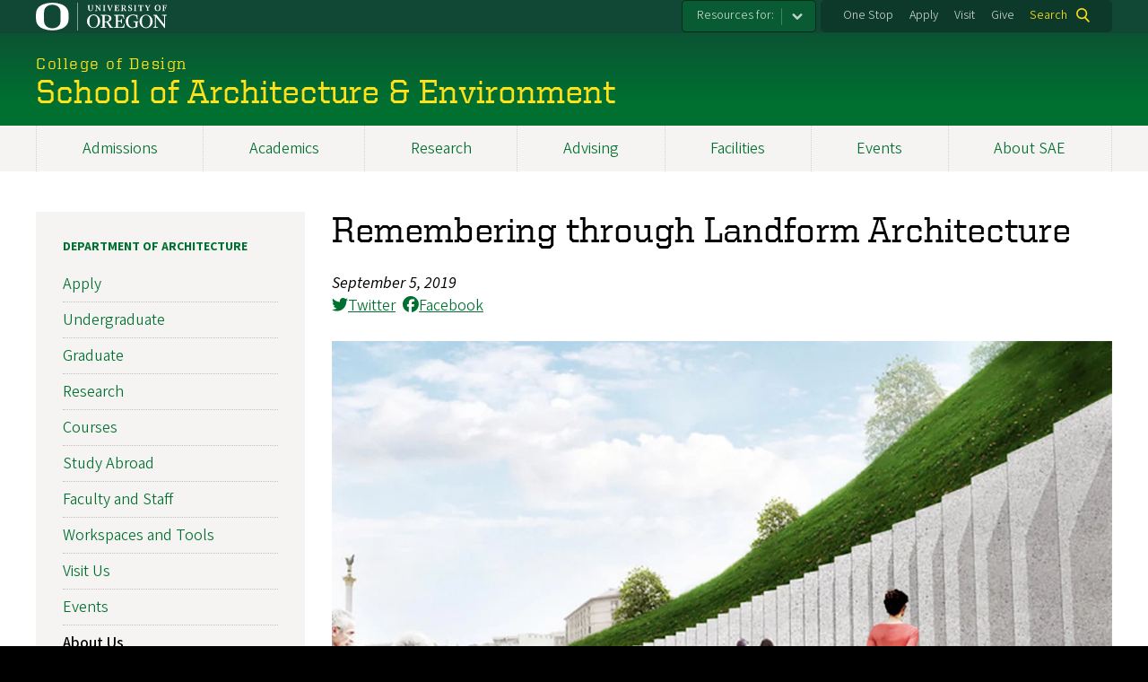

--- FILE ---
content_type: text/html; charset=UTF-8
request_url: https://archenvironment.uoregon.edu/remembering-through-landform-architecture?fbclid=IwAR2O-YJ3HbJBML2-5lTD5LAVCoO4NiBxiWIkUC8l-tPSRNAseaNk1PJAHiQ
body_size: 11902
content:
<!DOCTYPE html>
<html lang="en" dir="ltr" prefix="content: http://purl.org/rss/1.0/modules/content/  dc: http://purl.org/dc/terms/  foaf: http://xmlns.com/foaf/0.1/  og: http://ogp.me/ns#  rdfs: http://www.w3.org/2000/01/rdf-schema#  schema: http://schema.org/  sioc: http://rdfs.org/sioc/ns#  sioct: http://rdfs.org/sioc/types#  skos: http://www.w3.org/2004/02/skos/core#  xsd: http://www.w3.org/2001/XMLSchema# ">
  <head>
    <meta charset="utf-8" />
<meta name="description" content="PhD student and architect Iryna Volynets melds landscape and structure to create geopolitical memorials." />
<link rel="canonical" href="https://archenvironment.uoregon.edu/remembering-through-landform-architecture" />
<meta property="og:image" content="https://archenvironment.uoregon.edu/sites/default/files/styles/custom/public/field/image/volynets-news-380.jpg?itok=m0ABBPh_" />
<meta name="twitter:description" content="PhD student and architect Iryna Volynets melds landscape and structure to create geopolitical memorials." />
<meta name="twitter:title" content="Remembering through Landform Architecture" />
<meta name="twitter:image" content="https://archenvironment.uoregon.edu/sites/default/files/styles/custom/public/field/image/volynets-news-380.jpg?itok=m0ABBPh_" />
<meta name="Generator" content="Drupal 10 (https://www.drupal.org)" />
<meta name="MobileOptimized" content="width" />
<meta name="HandheldFriendly" content="true" />
<meta name="viewport" content="width=device-width, initial-scale=1.0" />
<meta name="msapplication-config" content="/modules/contrib/uo_core/browserconfig.xml" />
<link rel="icon" href="/themes/contrib/uo_cosmic_theme/favicon.ico" type="image/vnd.microsoft.icon" />
<link rel="icon" href="/modules/contrib/uo_core/uo-web-design-framework/images/favicons/favicon-32x32.png" />
<link rel="icon" href="/modules/contrib/uo_core/uo-web-design-framework/images/favicons/favicon-16x16.png" />
<link rel="apple-touch-icon" sizes="180x180" href="/modules/contrib/uo_core/uo-web-design-framework/images/favicons/apple-touch-icon.png" />
<link rel="manifest" href="/modules/contrib/uo_core/manifest.json" />

    <title>Remembering through Landform Architecture | School of Architecture &amp; Environment</title>
        <meta name="theme-color" content="#154733">
    <meta name="msapplication-navbutton-color" content="#154733">
    <meta name="apple-mobile-web-app-status-bar-style" content="#154733">
    <link rel="stylesheet" media="all" href="/sites/default/files/css/css_M6BeTQHoiprREnuYVBDGQpNrojUt6UCNTsbr5R2jDfM.css?delta=0&amp;language=en&amp;theme=cosmic&amp;include=eJxNjksOwyAQQy8UyqIHigZwIhqGiRgoaU_fNFE_G8t-siz7BSFWKWPMAbm6JH6xf37wkqQ42Sw24jXhupMCG0pbKV3oRtsJshSmFJ_Yo3L01pF-PUOVZugnZwkY9KEVfPaajMfKJLka6lDhH2xiOpwJ0DhnMxVidCmL8fI-VDHcI7raQy8soSW8ACY8Uxc" />
<link rel="stylesheet" media="all" href="https://cdn.uoregon.edu/uocdn1/uo-web-design-framework/Releases/25.11/v1/css/styles-drupal8.css" />
<link rel="stylesheet" media="all" href="/sites/default/files/css/css_1U2nWVX45GeMmgioLFnqc9LS_sYmrK600BnkV4MpRJY.css?delta=2&amp;language=en&amp;theme=cosmic&amp;include=eJxNjksOwyAQQy8UyqIHigZwIhqGiRgoaU_fNFE_G8t-siz7BSFWKWPMAbm6JH6xf37wkqQ42Sw24jXhupMCG0pbKV3oRtsJshSmFJ_Yo3L01pF-PUOVZugnZwkY9KEVfPaajMfKJLka6lDhH2xiOpwJ0DhnMxVidCmL8fI-VDHcI7raQy8soSW8ACY8Uxc" />
<link rel="stylesheet" media="all" href="https://cdn.uoregon.edu/uocdn1/uo-web-design-framework/Universal/stable-assets/fontawesome-free-6.5.1-web/css/all.min.css" />
<link rel="stylesheet" media="all" href="/sites/default/files/css/css_ZdcYqw89chc0poN4m-Q5UaRhPWuHJIW1N9l7bQcwGw0.css?delta=4&amp;language=en&amp;theme=cosmic&amp;include=eJxNjksOwyAQQy8UyqIHigZwIhqGiRgoaU_fNFE_G8t-siz7BSFWKWPMAbm6JH6xf37wkqQ42Sw24jXhupMCG0pbKV3oRtsJshSmFJ_Yo3L01pF-PUOVZugnZwkY9KEVfPaajMfKJLka6lDhH2xiOpwJ0DhnMxVidCmL8fI-VDHcI7raQy8soSW8ACY8Uxc" />

    <script type="application/json" data-drupal-selector="drupal-settings-json">{"path":{"baseUrl":"\/","pathPrefix":"","currentPath":"node\/1023","currentPathIsAdmin":false,"isFront":false,"currentLanguage":"en","currentQuery":{"fbclid":"IwAR2O-YJ3HbJBML2-5lTD5LAVCoO4NiBxiWIkUC8l-tPSRNAseaNk1PJAHiQ"}},"pluralDelimiter":"\u0003","suppressDeprecationErrors":true,"gtag":{"tagId":"","consentMode":false,"otherIds":[],"events":[],"additionalConfigInfo":[]},"ajaxPageState":{"libraries":"[base64]","theme":"cosmic","theme_token":null},"ajaxTrustedUrl":{"\/search":true},"gtm":{"tagId":null,"settings":{"data_layer":"dataLayer","include_classes":false,"allowlist_classes":"google\nnonGooglePixels\nnonGoogleScripts\nnonGoogleIframes","blocklist_classes":"customScripts\ncustomPixels","include_environment":false,"environment_id":"","environment_token":""},"tagIds":["GTM-NMKHLVC"]},"colorbox":{"opacity":"0.85","current":"{current} of {total}","previous":"Previous","next":"Next","close":"Close","maxWidth":"95%","maxHeight":"95%","fixed":true,"mobiledetect":false,"mobiledevicewidth":480},"user":{"uid":0,"permissionsHash":"c9a03fd12b3fbc050e93fabc06fbd8860b98accf67ee0c10384dc87296fab56b"}}</script>
<script src="/sites/default/files/js/js_0MTce5Zc49Pj_R2BxBqvQc1mdK1vFRgKDixqDoCwrAQ.js?scope=header&amp;delta=0&amp;language=en&amp;theme=cosmic&amp;include=eJyFjtEKgCAUQ39I85PC7HaxtMVN0f6-giLqpZexHQabQ4B0qMZdRt3G9IhLFj9sD_KzT4oBDtQmy4YP-ebGjra-YVQZrYOQydCFOt3T6nnWg9hIBTJpd2wFSvRbPB_s0V5FqQ"></script>
<script src="/modules/contrib/google_tag/js/gtag.js?t60b4z"></script>
<script src="/modules/contrib/google_tag/js/gtm.js?t60b4z"></script>
<script src="https://cdn.uoregon.edu/uocdn1/uo-web-design-framework/Releases/25.11/v1/js/uowdf-init.js"></script>

  </head>
  <body class="licensed-fonts-enabled path-node page-node-type-article cosmic-navigation-fit uowdf--mobile-menu drupal-8">
        <a href="#main-content" class="visually-hidden focusable skip-link">
      Skip to main content
    </a>
        <noscript><iframe src="https://www.googletagmanager.com/ns.html?id=GTM-NMKHLVC"
                  height="0" width="0" style="display:none;visibility:hidden"></iframe></noscript>





<div  class="uoheader uowdf-search-dialog--enabled">
  <div class="uoheader__container" style="max-width: px;">

    <div class="uoheader__logo-container">
      <a href="https://www.uoregon.edu?utm_source=banner-module&amp;utm_campaign=banner" rel="home">
        <img src="/modules/contrib/uo_core/uo-web-design-framework/images/uo-logo.svg" alt="University of Oregon" />
      </a>
    </div>

    <div class="uoheader__links-container">
                <nav class="uoheader__audience-selector uowd-dropdown" id="audience-selector">
    <button class="uoheader__audience-selector__button uowd-dropdown__button" id="uoheader__audience-selector__button" aria-label="Resources for:">Resources for:</button>
    <ul class="uoheader__audience-selector__list uowd-dropdown__display" id="uoheader__audience-selector__list">
              <li class="uoheader__audience-selector__link"><a href="https://blogs.uoregon.edu/design">College of Design Faculty/Staff</a></li>
              <li class="uoheader__audience-selector__link"><a href="https://blogs.uoregon.edu/archenvironment">Current Students</a></li>
              <li class="uoheader__audience-selector__link"><a href="https://blogs.uoregon.edu/saefacultystaff">SAE Faculty/Staff</a></li>
          </ul>
  </nav>

            <div class="uoheader__links-background">
        <nav id="banner-links">
          <ul class="uoheader__links">
            <li class="uoheader__link">
              <a href="https://onestop.uoregon.edu?utm_source=banner-module&amp;utm_campaign=banner">One Stop</a>
            </li>
            <li class="uoheader__link">
              <a href="/admissions">Apply</a>
            </li>
            <li class="uoheader__link">
              <a href="/visit">Visit</a>
            </li>
            <li class="uoheader__link">
              <a href="/give">Give</a>
            </li>
          </ul>
        </nav>
                  <div class="uoheader__search">
            <a class="uoheader__search__button" id="uobanner-search" href="/search">Search</a>
          </div>
              </div>
    </div>
    
          <dialog class="uowdf-search-dialog">
        <button class="uowdf-search-dialog__close" id="seach-close-button" aria-label="Close Search"></button>
        <div class="uowdf-search-dialog__search-region" role="search">
          <div class="views-exposed-form settings-tray-editable block block-views block-views-exposed-filter-blocksearch-block-cosmic-search" data-drupal-selector="views-exposed-form-search-block-cosmic-search" id="block-exposedformsearchblock-cosmic-search" data-drupal-settingstray="editable">
  
      <h2>Search this site</h2>
    
      <form action="/search" method="get" id="views-exposed-form-search-block-cosmic-search" accept-charset="UTF-8">
  <div class="form--inline clearfix">
  <div class="js-form-item form-item js-form-type-textfield form-type-textfield js-form-item-search-api-fulltext form-item-search-api-fulltext form-no-label">
        <input data-drupal-selector="edit-search-api-fulltext" type="text" id="edit-search-api-fulltext" name="search_api_fulltext" value="" size="30" maxlength="128" class="form-text" />

        </div>
<div data-drupal-selector="edit-actions" class="form-actions js-form-wrapper form-wrapper" id="edit-actions"><input data-drupal-selector="edit-submit-search" type="submit" id="edit-submit-search" value="Search" class="button js-form-submit form-submit" />
</div>

</div>

</form>

  </div>

        </div>
      </dialog>
    
              <div class="uoheader__mobile">
                  <a class="uowdf-mobile-search-button" id="uowdf-mobile-search-button" href="/search">Search</a>
                          <button class="uowdf-mobile-menu__button__new" id="uowdf-mobile-menu__button" aria-label="Navigation" aria-expanded="false" aria-haspopup="true" aria-controls="uobanner-sidebar">
            <div class="uowdf-mobile-menu__button__new-bar-1"></div>
            <div class="uowdf-mobile-menu__button__new-bar-2"></div>
            <div class="uowdf-mobile-menu__button__new-bar-3"></div>
            <div class="uowdf-mobile-menu__button__text">Menu</div>
          </button>
              </div>
    
  </div>
</div>
  <div class="uowdf-mobile-menu__container">
    <div class="uowdf-mobile-menu" id="uowdf-mobile-menu" data-menu-id="0">
                    


<h2 class="uowdf-mobile-menu__title">School of Architecture &amp; Environment Menu</h2>
<nav class="uowdf-mobile-menu__menu uowdf-mobile-menu--accordions">
              <ul class="uowdf-mobile-menu__list" id="uowdf-mobile-menu__list">
                      
        <li class="uowdf-mobile-menu__list-item has-submenu is-leaflet">
                                <button class="uowdf-mobile-menu__accordion-button" data-depth="0">Admissions</button>
                      <div class="uowdf-mobile-menu__submenu" data-menu-id="1" data-parent-menu-id="0">
    
  
  
    
      <ul class="uowdf-mobile-menu__list">
  
        <li class="uowdf-mobile-menu__list-item">
    <a href="/admissions" class="uowdf-mobile-menu__link" data-drupal-link-system-path="node/131">Admissions Overview</a>
  </li>

                    <li class="uowdf-mobile-menu__list-item">
                                <a href="/visit" class="uowdf-mobile-menu__link uowdf-mobile-menu__link--leaf" data-drupal-link-system-path="node/139">Visit Us</a>
                    </li>
                  <li class="uowdf-mobile-menu__list-item">
                                <a href="/admissions/scholarships" class="uowdf-mobile-menu__link uowdf-mobile-menu__link--leaf" data-drupal-link-system-path="node/140">Scholarships and Awards</a>
                    </li>
                  <li class="uowdf-mobile-menu__list-item">
                                <a href="/admissions/first-year-experience" class="uowdf-mobile-menu__link uowdf-mobile-menu__link--leaf" data-drupal-link-system-path="node/142">First-Year Experience</a>
                    </li>
                  <li class="uowdf-mobile-menu__list-item">
                                <a href="/admissions/technology" class="uowdf-mobile-menu__link uowdf-mobile-menu__link--leaf" data-drupal-link-system-path="node/141">Technology and Material Requirements</a>
                    </li>
                  <li class="uowdf-mobile-menu__list-item">
                                <a href="/request-information" class="uowdf-mobile-menu__link uowdf-mobile-menu__link--leaf" data-drupal-link-system-path="node/143">Request Information</a>
                    </li>
                </ul>
  </div>

                  </li>
                      
        <li class="uowdf-mobile-menu__list-item has-submenu is-leaflet">
                                <button class="uowdf-mobile-menu__accordion-button" data-depth="0">Academics</button>
                      <div class="uowdf-mobile-menu__submenu" data-menu-id="2" data-parent-menu-id="0">
    
  
  
    
      <ul class="uowdf-mobile-menu__list">
  
        <li class="uowdf-mobile-menu__list-item">
    <a href="/academics" class="uowdf-mobile-menu__link" data-drupal-link-system-path="node/132">Academics Overview</a>
  </li>

                    <li class="uowdf-mobile-menu__list-item">
                                <a href="/academics/nonmajors" class="uowdf-mobile-menu__link uowdf-mobile-menu__link--leaf" data-drupal-link-system-path="node/148">Nonmajors: Explore SAE</a>
                    </li>
                  <li class="uowdf-mobile-menu__list-item">
                                <a href="/academics/portland" class="uowdf-mobile-menu__link uowdf-mobile-menu__link--leaf" data-drupal-link-system-path="node/149">Portland</a>
                    </li>
                  <li class="uowdf-mobile-menu__list-item">
                                <a href="/academics/studios" class="uowdf-mobile-menu__link uowdf-mobile-menu__link--leaf" data-drupal-link-system-path="node/150">Studio Learning</a>
                    </li>
                  <li class="uowdf-mobile-menu__list-item">
                                <a href="/academics/study-abroad" class="uowdf-mobile-menu__link uowdf-mobile-menu__link--leaf" data-drupal-link-system-path="node/151">Study Abroad and Field Schools</a>
                    </li>
                  <li class="uowdf-mobile-menu__list-item">
                                <a href="/sae-student-groups" class="uowdf-mobile-menu__link uowdf-mobile-menu__link--leaf" data-drupal-link-system-path="node/1368">SAE Student Groups</a>
                    </li>
                </ul>
  </div>

                  </li>
                      
        <li class="uowdf-mobile-menu__list-item">
                                <a href="/research" class="uowdf-mobile-menu__link uowdf-mobile-menu__link--leaf" data-drupal-link-system-path="node/133">Research</a>
                  </li>
                      
        <li class="uowdf-mobile-menu__list-item">
                                <a href="/student-services" class="uowdf-mobile-menu__link uowdf-mobile-menu__link--leaf" data-drupal-link-system-path="node/777">Advising</a>
                  </li>
                      
        <li class="uowdf-mobile-menu__list-item">
                                <a href="/facilities" class="uowdf-mobile-menu__link uowdf-mobile-menu__link--leaf" data-drupal-link-system-path="node/134">Facilities</a>
                  </li>
                      
        <li class="uowdf-mobile-menu__list-item has-submenu is-leaflet">
                                <button class="uowdf-mobile-menu__accordion-button" data-depth="0">Events</button>
                      <div class="uowdf-mobile-menu__submenu" data-menu-id="6" data-parent-menu-id="0">
    
  
  
    
      <ul class="uowdf-mobile-menu__list">
  
        <li class="uowdf-mobile-menu__list-item">
    <a href="/events" class="uowdf-mobile-menu__link" data-drupal-link-system-path="node/135">Events Overview</a>
  </li>

                    <li class="uowdf-mobile-menu__list-item">
                                                          <button class="uowdf-mobile-menu__accordion-button" data-depth="1">SAE Lecture Series</button>
                                  <div class="uowdf-mobile-menu__submenu" data-menu-id="67" data-parent-menu-id="6">
    
  
  
    
      <ul class="uowdf-mobile-menu__list uowdf-mobile-menu--depth-2">
  
        <li class="uowdf-mobile-menu__list-item">
    <a href="/lecture-series" class="uowdf-mobile-menu__link" data-drupal-link-system-path="node/1139">SAE Lecture Series Overview</a>
  </li>

                    <li class="uowdf-mobile-menu__list-item">
                                <a href="/lecture-series-archive" class="uowdf-mobile-menu__link uowdf-mobile-menu__link--leaf" data-drupal-link-system-path="node/1263">Lecture Series Archive</a>
                    </li>
                </ul>
  </div>

                    </li>
                </ul>
  </div>

                  </li>
                      
        <li class="uowdf-mobile-menu__list-item has-submenu is-leaflet">
                                <button class="uowdf-mobile-menu__accordion-button" data-depth="0">About SAE</button>
                      <div class="uowdf-mobile-menu__submenu" data-menu-id="7" data-parent-menu-id="0">
    
  
  
    
      <ul class="uowdf-mobile-menu__list">
  
        <li class="uowdf-mobile-menu__list-item">
    <a href="/about" class="uowdf-mobile-menu__link" data-drupal-link-system-path="node/136">About SAE Overview</a>
  </li>

                    <li class="uowdf-mobile-menu__list-item">
                                <a href="/why-us/community" class="uowdf-mobile-menu__link uowdf-mobile-menu__link--leaf" data-drupal-link-system-path="node/137">Campus and Community</a>
                    </li>
                  <li class="uowdf-mobile-menu__list-item">
                                <a href="/about/leadership" class="uowdf-mobile-menu__link uowdf-mobile-menu__link--leaf" data-drupal-link-system-path="node/144">Leadership</a>
                    </li>
                  <li class="uowdf-mobile-menu__list-item">
                                <a href="/directory/staff" class="uowdf-mobile-menu__link uowdf-mobile-menu__link--leaf" data-drupal-link-system-path="directory/staff">Faculty &amp; Staff Directory</a>
                    </li>
                  <li class="uowdf-mobile-menu__list-item">
                                <a href="/about/news" class="uowdf-mobile-menu__link uowdf-mobile-menu__link--leaf" data-drupal-link-system-path="node/146">News</a>
                    </li>
                  <li class="uowdf-mobile-menu__list-item">
                                                          <button class="uowdf-mobile-menu__accordion-button" data-depth="1">History</button>
                                  <div class="uowdf-mobile-menu__submenu" data-menu-id="78" data-parent-menu-id="7">
    
  
  
    
      <ul class="uowdf-mobile-menu__list uowdf-mobile-menu--depth-2">
  
        <li class="uowdf-mobile-menu__list-item">
    <a href="/about/history" class="uowdf-mobile-menu__link" data-drupal-link-system-path="node/147">History Overview</a>
  </li>

                    <li class="uowdf-mobile-menu__list-item">
                                <a href="/history/100-alumni-stories-archive" class="uowdf-mobile-menu__link uowdf-mobile-menu__link--leaf" data-drupal-link-system-path="node/766">100 Alumni Stories Archive</a>
                    </li>
                </ul>
  </div>

                    </li>
                  <li class="uowdf-mobile-menu__list-item">
                                                          <button class="uowdf-mobile-menu__accordion-button" data-depth="1">Success Stories</button>
                                  <div class="uowdf-mobile-menu__submenu" data-menu-id="79" data-parent-menu-id="7">
    
  
  
    
      <ul class="uowdf-mobile-menu__list uowdf-mobile-menu--depth-2">
  
        <li class="uowdf-mobile-menu__list-item">
    <a href="/success" class="uowdf-mobile-menu__link" data-drupal-link-system-path="node/138">Success Stories Overview</a>
  </li>

                    <li class="uowdf-mobile-menu__list-item">
                                <a href="/success/alumni-stories" class="uowdf-mobile-menu__link uowdf-mobile-menu__link--leaf" data-drupal-link-system-path="node/1171">Alumni Stories</a>
                    </li>
                </ul>
  </div>

                    </li>
                </ul>
  </div>

                  </li>
          </ul>
  
</nav>
      
      <div class="uowdf-mobile-menu__secondary-menus">
                    <nav class="audience-selector collapse-menu collapse-menu--collapsed context--foreground-light" id="uowdf-mobile-menu__audience-selector">
    <button class="uowdf-mobile-menu__accordion-button" data-depth="0">Resources for:</button>
    <div class="uowdf-mobile-menu__submenu" data-menu-id="99999998">
      <ul class="uowdf-mobile-menu__list">
                        <li class="uowdf-mobile-menu__list-item">
          <a class="uowdf-mobile-menu__link" href="https://blogs.uoregon.edu/design">College of Design Faculty/Staff</a>
        </li>
                <li class="uowdf-mobile-menu__list-item">
          <a class="uowdf-mobile-menu__link" href="https://blogs.uoregon.edu/archenvironment">Current Students</a>
        </li>
                <li class="uowdf-mobile-menu__list-item">
          <a class="uowdf-mobile-menu__link" href="https://blogs.uoregon.edu/saefacultystaff">SAE Faculty/Staff</a>
        </li>
              </ul>
    </div>
  </nav>

              
        <nav class="utility-nav collapse-menu collapse-menu--collapsed context--foreground-light" id="uowdf-mobile-menu__utility-links">
          <button class="uowdf-mobile-menu__accordion-button" data-depth="0">Take Action</button>
          <div class="uowdf-mobile-menu__submenu" data-menu-id="99999999">
            <ul class="uowdf-mobile-menu__list">
                            <li class="uowdf-mobile-menu__list-item">
                <a class="uowdf-mobile-menu__link" href="https://onestop.uoregon.edu?utm_source=banner-module&amp;utm_campaign=banner">One Stop</a>
              </li>
              <li class="uowdf-mobile-menu__list-item">
                <a class="uowdf-mobile-menu__link" href="/admissions">Apply</a>
              </li>
              <li class="uowdf-mobile-menu__list-item">
                <a class="uowdf-mobile-menu__link" href="/visit">Visit</a>
              </li>
              <li class="uowdf-mobile-menu__list-item">
                <a class="uowdf-mobile-menu__link" href="/give">Give</a>
              </li>
            </ul>
          </div>
        </nav>
      </div>

    </div>
  </div>

      <div class="dialog-off-canvas-main-canvas" data-off-canvas-main-canvas>
    <div class="page">
  
<header class="site-header" role="banner">
  <div class="site-header__content">
    
        
    
                        <a href="https://design.uoregon.edu" class="site-header__site-title-before-link">
                <div class="site-header__site-title-before site-header__site-subtitle" id="site-title-before">College of Design</div>
                  </a>
              
      <h2 class="site-header__site-name" id="site-name">
                  <a href="/" title="School of Architecture &amp; Environment Home" class="site-header__site-link" rel="home"><span>School of Architecture &amp; Environment</span></a>
              </h2>

      
      </div>

</header>  <div id="stickynav-waypoint"></div>

  <div class="navigation-bar">
      <div class="region region-primary-menu">
    
<nav role="navigation" aria-labelledby="block-cosmic-main-menu-menu" id="block-cosmic-main-menu" class="settings-tray-editable block block-menu navigation menu--main" data-drupal-settingstray="editable">
            
  <h2 class="visually-hidden" id="block-cosmic-main-menu-menu">Main navigation</h2>
  

        
              <ul class="menu">
                    <li class="menu-item menu-item--collapsed menu-item--depth-0">
        <a href="/admissions" data-drupal-link-system-path="node/131">Admissions</a>
              </li>
                <li class="menu-item menu-item--collapsed menu-item--depth-0">
        <a href="/academics" data-drupal-link-system-path="node/132">Academics</a>
              </li>
                <li class="menu-item menu-item--depth-0">
        <a href="/research" data-drupal-link-system-path="node/133">Research</a>
              </li>
                <li class="menu-item menu-item--depth-0">
        <a href="/student-services" data-drupal-link-system-path="node/777">Advising</a>
              </li>
                <li class="menu-item menu-item--depth-0">
        <a href="/facilities" data-drupal-link-system-path="node/134">Facilities</a>
              </li>
                <li class="menu-item menu-item--collapsed menu-item--depth-0">
        <a href="/events" data-drupal-link-system-path="node/135">Events</a>
              </li>
                <li class="menu-item menu-item--collapsed menu-item--depth-0">
        <a href="/about" data-drupal-link-system-path="node/136">About SAE</a>
              </li>
        </ul>
  



  </nav>


  </div>

    
  </div>

  <main role="main">
    <a id="main-content" tabindex="-1"></a>
      <div class="region region-highlighted">
    <div data-drupal-messages-fallback class="hidden"></div>


  </div>

    

    <div class="layout">
      <div class="layout__content">
        
          <div class="region region-content">
    <div id="block-cosmic-page-title" class="block block-core block-page-title-block">
  
    
      
  <h1 class="page-title"><span property="schema:name" class="field field--name-title field--type-string field--label-hidden">Remembering through Landform Architecture</span>
</h1>


  </div>
<div class="views-element-container settings-tray-editable block block-views block-views-blockinsertable-news-blocks-block-3" id="block-views-block-insertable-news-blocks-block-3" data-drupal-settingstray="editable">
  
    
      <div><div class="view view-insertable-news-blocks view-id-insertable_news_blocks view-display-id-block_3 js-view-dom-id-6efce8e951b9a20fe57fca41e38cdf175ceae54d7dd7b65021200ef2dfdd4956">
  
    
      
      <div class="view-content">
          <div><div><em><time datetime="2019-09-05T11:19:25-07:00" class="datetime">September 5, 2019</time>
</em></div></div>

    </div>
  
      
          </div>
</div>

  </div>
<div class="views-element-container settings-tray-editable block block-views block-views-blockshare-links-block-1" id="block-views-block-share-links-block-1" data-drupal-settingstray="editable">
  
    
      <div><div class="view view-share-links view-id-share_links view-display-id-block_1 js-view-dom-id-8692dd4bd35a6ee6797e39d957e231810f79153b60a2ae1edf330f8b84476913">
  
    
      
      <div class="view-content">
          <div class="views-row"><span class="views-field views-field-title"><span class="field-content"><a href="https://twitter.com/share?url=https://archenvironment.uoregon.edu/remembering-through-landform-architecture&amp;text=Remembering through Landform Architecture"><i class="fab fa-twitter"></i>Twitter</a></span></span>&nbsp;&nbsp;<span class="views-field views-field-title-1"><span class="field-content"><a href="https://www.facebook.com/sharer.php?u=https://archenvironment.uoregon.edu/remembering-through-landform-architecture&amp;t=Remembering through Landform Architecture"><i class="fab fa-facebook"></i>Facebook</a>
</span></span></div>

    </div>
  
          </div>
</div>

  </div>
<div id="block-cosmic-content" class="block block-system block-system-main-block">
  
    
      
<article about="/remembering-through-landform-architecture" typeof="schema:Article" class="node node--type-article node--view-mode-full">

  
      <span property="schema:name" content="Remembering through Landform Architecture" class="hidden"></span>


  
  <div class="node__content">
    
            <div property="schema:text" class="clearfix text-formatted field field--name-body field--type-text-with-summary field--label-hidden field__item"><p><img alt="Rendering of Euromaidan memorial in Kiev" class="media-element file-default" data-delta="1" height="786" src="https://design.uoregon.edu/sites/design1.uoregon.edu/files/volynets4-news-1200.jpg" typeof="foaf:Image" width="1200" loading="lazy"><span style="font-size: .8em;">MIstudio rendering of the National Memorial to the Heavenly Hundred Heroes in Kiev, Ukraine</span></p><p>Sunny illustrations show a curved path lined with flowering linden trees and stone tablets winding through the heart of Kiev, ending at the Maidan Nezalezhnosti, the city’s central square.</p><p>Five years ago, it was one of the sites of the months-long Euromaidan protests in Ukraine, where thousands of citizens flooded the streets to demonstrate against government corruption and human rights violations. Riot police descended into the crowds and, in the clash, more than 100 people were killed.</p><p>The path reflects the Ukrainian people’s difficult fight for freedom, the lindens represent hope, and the tablets feature the names of the victims, explained Iryna Volynets.</p><p>Volynets is a <a href="https://archenvironment.uoregon.edu/landarch/grad/phd" target="_blank">PhD in landscape architecture</a> candidate from Ukraine. The country’s Ministry of Culture chose Volynets’ company MIstudio (with partner Mariya Protsyk) as the winner of a design competition to build the National Memorial to the Heavenly Hundred Heroes. Volynets, who also runs the Volynets Architectural Bureau, is currently in Ukraine working on final proofs for the memorial.</p><p><img alt="architect Iryna Volynets" class="media-element file-default" data-delta="6" height="400" src="https://design.uoregon.edu/sites/design1.uoregon.edu/files/volyents2-news-1200_0.jpg" typeof="foaf:Image" width="1200" loading="lazy"><span style="font-size: .8em;">Iryna Volynets teaching in the School of Architecture &amp; Environment this summer</span></p><p>“Iryna’s design work addresses cultural identity by combining landscape and built form with contemporary elements to create spaces that evoke memories of the past,” said Nancy Cheng, head of the <a href="https://archenvironment.uoregon.edu/architecture" target="_blank">Department of Architecture</a>. “Her architectural practice combines conceptual design thinking with compelling visual storytelling and business savvy. We are hoping that she can help us strengthen the bridge between the landscape architecture and architecture departments.”</p><p>After receiving a master of architecture from the Lviv Polytechnic National University in 2013, Volynets came to the College of Design in 2015 as a visiting Fulbright scholar. While at the UO, Volynets produced as part of her research the book <a href="https://www.amazon.com/Landform-architecture-Iryna-Volynets/dp/1366632338" rel="noopener noreferrer" target="_blank"><i>Landform [in] Architecture</i></a>, an exploration of natural landforms. She also helped teach two studios with architecture faculty member and head of the <a href="https://archenvironment.uoregon.edu/" target="_blank">School of Architecture &amp; Environment</a>, <a href="https://archenvironment.uoregon.edu/architecture/erin-moore" target="_blank">Erin Moore</a>: one about the morphology of the space of fossil fuel transportation and another called Ice, Time, and Tourism which focused on the Mendenhall Glacier Visitors Center.</p><p>“I am impressed with Volynets’ work with MIstudio, in particular the way their work brings a high level of urban design thinking to spaces of layered political and cultural contexts—as in the proposal for the memorial park for the 2014 Maidan Revolution in Kiev and the Holocaust Memorial Visitor Center,” Moore said. “It is also notable that these are both commissions awarded through international design competitions; an important vehicle for communities to spark design dialogue and also for emerging design talent to gain visibility.”</p><p>This spring, she returned as a visiting faculty member to teach a studio in the Department of Landscape Architecture and a graduate studio and seminar in the Department of Architecture. In September, she will return again to the College of Design to finish her PhD, which she started in Ukraine.</p><p>“I realized I wanted something more,” Volynets said of continuing her education. “I’m really interested in the process of creating landform architecture—a kind of architecture that connects buildings and landscape, allowing you to blend buildings into the landscape or bring the landscape in.”</p><p>Volynets applied this concept to the information center at the Babi Yar Holocaust Memorial Center in Kiev, another project for which MIstudio won a design competition. While in Ukraine, Volynets will also work on this project, which features a pavilion with a white cube structure encasing a black observation cube engraved with 33,771 numbers, representing the victims killed by Nazis in a two-day massacre.</p><p><img alt="memorial renderings in Kiev" class="media-element file-default" data-delta="5" height="400" src="https://design.uoregon.edu/sites/design1.uoregon.edu/files/volynets5-news-1200.jpg" typeof="foaf:Image" width="1200" loading="lazy"><span style="font-size: .8em;">Renderings of the National Memorial to the Heavenly Hundred Heroes and the Babi Yar Holocaust Memorial Center, both in Kiev</span></p><p>“The structure highlights the topography of the place where people were killed,” Volynets explained. The white cube, she said, symbolizes the unity of the people before the Holocaust and the black square represents the scar of this tragedy.</p><p>While these high-profile architecture and landscape commissions have elevated the work of Volynets, as an architect, she said she still faces discrimination because of her gender and age (she’s under 30).</p><p>“In the last year I learned how to protect my ideas, how to fight for my ideas, and how to protect myself,” Volynets said. “That leads to the final point, which is to believe in yourself.”</p><p>For her PhD, Volynets will continue her practice-based research into landform architecture. Upon completion of her PhD, she would like to apply that research at her firm in the Ukraine. Volynets’ advisers will be <a href="https://archenvironment.uoregon.edu/landscape-arch/roxi-thoren" target="_blank">Head of the Department of Landscape Architecture and Associate Professor Roxi Thoren</a> and Assistant Professor of Landscape Architecture <a href="https://archenvironment.uoregon.edu/landscape-arch/mark-r.--eischeid" target="_blank">Mark R. Eischeid</a>.</p><p>&nbsp;</p></div>
      
  </div>

</article>

  </div>


  </div>

      </div>
              <aside class="layout__sidebar-first layout__sidebar" role="complementary">
            <div class="region region-sidebar-first">
    
<nav role="navigation" aria-labelledby="block-departments-menu" id="block-departments" class="settings-tray-editable block block-menu navigation menu--menu-departments" data-drupal-settingstray="editable">
      
  <h2 id="block-departments-menu"><a href="/architecture" class="menu-item--active-trail" data-drupal-link-system-path="node/4">Department of Architecture</a></h2>
  

        
              <ul class="menu">
                    <li class="menu-item menu-item--collapsed menu-item--depth-0">
        <a href="/architecture/apply" data-drupal-link-system-path="node/5">Apply</a>
              </li>
                <li class="menu-item menu-item--collapsed menu-item--depth-0">
        <a href="/architecture/undergraduate" data-drupal-link-system-path="node/14">Undergraduate</a>
              </li>
                <li class="menu-item menu-item--collapsed menu-item--depth-0">
        <a href="/architecture/graduate" data-drupal-link-system-path="node/21">Graduate</a>
              </li>
                <li class="menu-item menu-item--depth-0">
        <a href="/architecture/research" data-drupal-link-system-path="node/41">Research</a>
              </li>
                <li class="menu-item menu-item--collapsed menu-item--depth-0">
        <a href="/architecture/courses" data-drupal-link-system-path="node/42">Courses</a>
              </li>
                <li class="menu-item menu-item--depth-0">
        <a href="/architecture/study-abroad" data-drupal-link-system-path="node/44">Study Abroad</a>
              </li>
                <li class="menu-item menu-item--collapsed menu-item--depth-0">
        <a href="/directory/architecture-faculty" data-drupal-link-system-path="directory/architecture-faculty">Faculty and Staff</a>
              </li>
                <li class="menu-item menu-item--collapsed menu-item--depth-0">
        <a href="/architecture/workspaces" data-drupal-link-system-path="node/50">Workspaces and Tools</a>
              </li>
                <li class="menu-item menu-item--depth-0">
        <a href="https://archenvironment.uoregon.edu/visit">Visit Us</a>
              </li>
                <li class="menu-item menu-item--depth-0">
        <a href="/architecture/events" data-drupal-link-system-path="node/55">Events</a>
              </li>
                <li class="menu-item menu-item--expanded menu-item--active-trail menu-item--depth-0">
        <a href="/architecture/about" data-drupal-link-system-path="node/53">About Us</a>
                                <ul class="menu">
                    <li class="menu-item menu-item--active-trail menu-item--depth-1">
        <a href="/architecture/about/news" data-drupal-link-system-path="node/54">News</a>
              </li>
                <li class="menu-item menu-item--depth-1">
        <a href="/architecture/about/accreditation" data-drupal-link-system-path="node/56">Accreditation</a>
              </li>
                <li class="menu-item menu-item--depth-1">
        <a href="/architecture/about/history" data-drupal-link-system-path="node/57">History</a>
              </li>
        </ul>
  
              </li>
                <li class="menu-item menu-item--depth-0">
        <a href="/architecture/contact" data-drupal-link-system-path="node/58">Contact Us</a>
              </li>
        </ul>
  



  </nav>


  </div>

        </aside>
      
          </div>

  </main>

  
</div>
  </div>

    
<footer>
      <div class="site-footer">
      <div class="site-footer__container" style="max-width: px;">
        <div class="site-footer__custom-content">
          <style type="text/css">.footerH3 {color: #fff !important; font-size: 16px!important; font-weight: 600!important;}
</style><div class="grid grid--strict grid--2col"><div class="grid__item"><div class="collapse-menu"><h3 class="collapse-menu__title footerH3"><a style="color:#ffffff;" href="/"><strong>School of Architecture &amp; Environment</strong></a></h3></div></div><div class="grid__item"><div class="collapse-menu"><h3 class="collapse-menu__title footerH3"><a style="color:#ffffff;" href="http://artdesign.uoregon.edu/"><strong>School of Art + Design</strong></a></h3></div></div><div class="grid__item"><div class="collapse-menu"><h3 class="collapse-menu__title footerH3"><a style="color:#ffffff;" href="http://pppm.uoregon.edu/"><strong>School of Planning, Public Policy and Management</strong></a></h3></div></div><div class="grid__item"><div class="collapse-menu"><h3 class="collapse-menu__title footerH3"><a style="color:#ffffff;" href="http://design.uoregon.edu/arthistory"><strong>Department of the History of Art and Architecture</strong></a></h3></div></div><div class="grid__item"><p><a class="cta-button cta-button--standard" href="https://blogs.uoregon.edu/saefacultystaff/">For Current Faculty/Staff</a></p></div><div class="grid__item"><p><a class="cta-button cta-button--standard" href="https://blogs.uoregon.edu/archenvironment/">For Current Students</a></p></div><div class="grid__item"><p><a class="cta-button cta-button--standard" href="https://design.uoregon.edu/alumni/">For College of Design Alumni</a></p></div><div class="grid__item"><a class="cta-button cta-button--standard text--lowercase" href="/give">Give to School of Architecture &amp; Environment</a></div></div><p><a href="https://blogs.uoregon.edu/design/">For College of Design Faculty/Staff</a></p>
        </div>
        <div class="site-footer__contact-info-container">
          <div class="site-footer__contact-info">

            <div itemscope="" itemtype="http://schema.org/Organization">
              <h3 class="site-footer__parent-org"><a href="https://design.uoregon.edu">College of Design</a></h3>              <span itemprop="name"><strong>School of Architecture &amp; Environment</strong></span><br>
                <div itemprop="address" itemscope="" itemtype="http://schema.org/PostalAddress">
    <div itemprop="streetAddress">1190 Franklin Blvd<br />Lawrence Hall. Room 124</div>    <span itemprop="addressLocality">Eugene</span>,     <span itemprop="addressRegion">OR </span>    <span itemprop="postalCode">97403-5249</span>              <div itemprop="location" itemscope="" itemtype="http://schema.org/location">
        <a href="https://map.uoregon.edu/?z=18&buildingid=001&pc=green&title=Lawrence Hall" title="View location on UO Maps">
        Office: Lawrence Hall , 210        </a>
      </div>
              <p>
      <div class="site-footer__phone-fax">P: <span itemprop="telephone">541-346-3656</span></div>                  </p>
      </div>

                <div itemprop="address" itemscope="" itemtype="http://schema.org/PostalAddress">
                              </div>


              <p><a href="/about/leadership">Contact Us</a></p>              <p><div itemprop="email"><a href="mailto:archinfo@uoregon.edu">archinfo@uoregon.edu</a></div></p>
              <p>
                <ul class="site-footer__social-links">
                                                                        <li itemprop="sameAs">
                      <a href="https://www.facebook.com/uoregondesign" aria-label="Visit us on Facebook">
                        <i class="fab fa-facebook-f" aria-hidden="true"></i>
                                              </a>
                    </li>
                                                                                          <li itemprop="sameAs">
                      <a href="https://twitter.com/uoregondesign" aria-label="Visit us on Twitter">
                        <i class="fab fa-x-twitter" aria-hidden="true"></i>
                                              </a>
                    </li>
                                                                                                                                                                                                  <li itemprop="sameAs">
                      <a href="https://www.instagram.com/uoarchenv/" aria-label="Visit us on Instagram">
                        <i class="fab fa-instagram" aria-hidden="true"></i>                      </a>
                    </li>
                                                                                          <li itemprop="sameAs">
                      <a href="https://www.linkedin.com/school/uoregon-design/" aria-label="Visit us on LinkedIn">
                        <i class="fab fa-linkedin" aria-hidden="true"></i>                      </a>
                    </li>
                                                                                                                                                                                                              </ul>

                <link itemprop="url" style="visibility:hidden;" itemscope="//archenvironment.uoregon.edu">
              </p>
            </div>

          </div>
        </div>
      </div>
    </div>
  
  <div class="uofooter">
    <div class="uofooter__container" style="max-width: px;">
      <div class="uofooter__links-and-logo-container">

        <ul class="uofooter__links-container">
          <li class="uofooter__link"><a href="https://www.uoregon.edu/reportaconcern?utm_source=banner-module&amp;utm_campaign=banner">Report a Concern</a></li>
          <li class="uofooter__link"><a href="https://investigations.uoregon.edu/nondiscrimination?utm_source=banner-module&amp;utm_campaign=banner">Nondiscrimination and Title IX</a></li>
          <li class="uofooter__link"><a href="https://www.uoregon.edu/accessibility?utm_source=banner-module&amp;utm_campaign=banner">Accessibility</a></li>
          <li class="uofooter__link"><a href="https://registrar.uoregon.edu/privacy?utm_source=banner-module&amp;utm_campaign=banner">Privacy Policy</a></li>
          <li class="uofooter__link"><a href="https://hr.uoregon.edu/jobs/available-positions?utm_source=banner-module&amp;utm_campaign=banner">Careers</a></li>
          <li class="uofooter__link"><a href="https://www.uoregon.edu/about?utm_source=banner-module&amp;utm_campaign=banner">About</a></li>
          <li class="uofooter__link"><a href="https://www.uoregon.edu/findpeople?utm_source=banner-module&amp;utm_campaign=banner">Find People</a></li>
        </ul>

        <div class="uofooter__copyright-container">
          <span class="copyright">
            <span class="copyright-symbol">©</span> 
            <a href="https://www.uoregon.edu?utm_source=banner-module&amp;utm_campaign=banner">University of Oregon</a>.
          </span>
          <span class="all-rights-reserved">All Rights Reserved.</span>
        </div>

      </div>
    </div>
  </div>
</footer>
    <script src="/sites/default/files/js/js_vVzxd_ThAibDEo_BWvU0QR4-Qhj9kYE4oxqXJe4SjJ0.js?scope=footer&amp;delta=0&amp;language=en&amp;theme=cosmic&amp;include=eJyFjtEKgCAUQ39I85PC7HaxtMVN0f6-giLqpZexHQabQ4B0qMZdRt3G9IhLFj9sD_KzT4oBDtQmy4YP-ebGjra-YVQZrYOQydCFOt3T6nnWg9hIBTJpd2wFSvRbPB_s0V5FqQ"></script>
<script src="https://cdn.uoregon.edu/uocdn1/uo-web-design-framework/Releases/25.11/v1/js/uowdf-jscore-d8.min.js"></script>

  </body>
</html>
